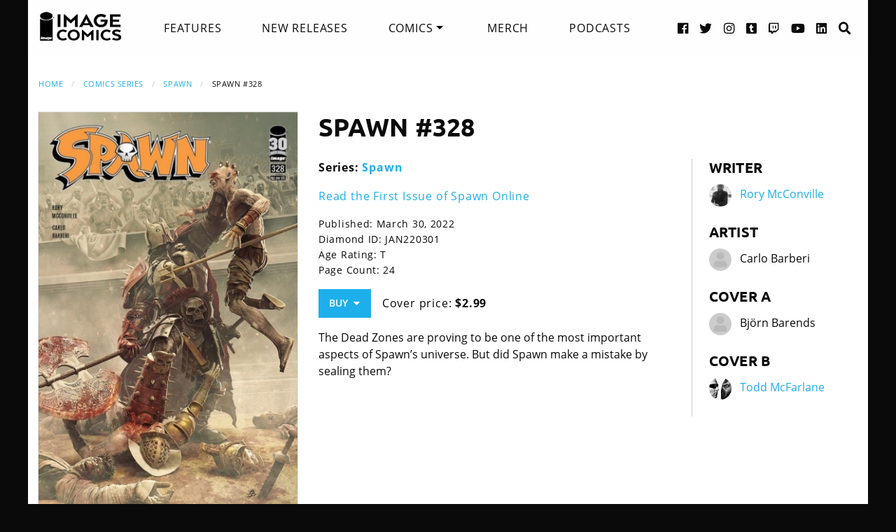

--- FILE ---
content_type: text/html; charset=UTF-8
request_url: https://imagecomics.com/comics/releases/spawn-328
body_size: 6459
content:

<!doctype html><html
class="no-js" lang="en"><head><meta
charset="utf-8" /><meta
http-equiv="x-ua-compatible" content="ie=edge"><meta
name="viewport" content="width=device-width, initial-scale=1.0" /><meta
name="csrf-param" content="CRAFT_CSRF_TOKEN"><meta
name="csrf-token" content="WD90ws7iaepc0wB0u0CP_Jftug1j94S9yErOlKSOBhxw6nTXrYfm7ylNQ7G-rh2ACaF1PfIhu4bWgfBUGaTvyPwwrePUvkpvM9MMv_Tjk7g="><link
rel="apple-touch-icon" sizes="180x180" href="https://cdn.imagecomics.com/apple-touch-icon.png"><link
rel="icon" type="image/png" sizes="32x32" href="https://cdn.imagecomics.com/favicon-32x32.png"><link
rel="icon" type="image/png" sizes="16x16" href="https://cdn.imagecomics.com/favicon-16x16.png"><link
rel="mask-icon" href="https://cdn.imagecomics.com/safari-pinned-tab.svg" color="#050505"><link
rel="alternate" type="application/rss+xml" title="Official imagecomics.com RSS feed" href="https://imagecomics.com/rss.xml" ><meta
name="msapplication-TileColor" content="#000000"><meta
name="theme-color" content="#080808"> <script type="module">!function(){const e=document.createElement("link").relList;if(!(e&&e.supports&&e.supports("modulepreload"))){for(const e of document.querySelectorAll('link[rel="modulepreload"]'))r(e);new MutationObserver((e=>{for(const o of e)if("childList"===o.type)for(const e of o.addedNodes)if("LINK"===e.tagName&&"modulepreload"===e.rel)r(e);else if(e.querySelectorAll)for(const o of e.querySelectorAll("link[rel=modulepreload]"))r(o)})).observe(document,{childList:!0,subtree:!0})}function r(e){if(e.ep)return;e.ep=!0;const r=function(e){const r={};return e.integrity&&(r.integrity=e.integrity),e.referrerpolicy&&(r.referrerPolicy=e.referrerpolicy),"use-credentials"===e.crossorigin?r.credentials="include":"anonymous"===e.crossorigin?r.credentials="omit":r.credentials="same-origin",r}(e);fetch(e.href,r)}}();</script> <script type="module" src="https://imagecomics.com/assets/dist/assets/app-CAtZGCGO.js" crossorigin onload="e=new CustomEvent(&#039;vite-script-loaded&#039;, {detail:{path: &#039;src/js/main.js&#039;}});document.dispatchEvent(e);"></script> <link
href="https://imagecomics.com/assets/dist/assets/app-a5vFeJd_.css" rel="stylesheet"><title>SPAWN #328 | Image Comics</title>
<script>dl = [];
(function(w,d,s,l,i){w[l]=w[l]||[];w[l].push({'gtm.start':
new Date().getTime(),event:'gtm.js'});var f=d.getElementsByTagName(s)[0],
j=d.createElement(s),dl=l!='dataLayer'?'&l='+l:'';j.async=true;j.src=
'//www.googletagmanager.com/gtm.js?id='+i+dl;f.parentNode.insertBefore(j,f);
})(window,document,'script','dl','GTM-TBLPFTD');
</script><meta name="description" content="The Dead Zones are proving to be one of the most important aspects of Spawn’s universe. But did Spawn make a mistake by sealing them?">
<meta name="referrer" content="no-referrer-when-downgrade">
<meta name="robots" content="all">
<meta content="en_US" property="og:locale">
<meta content="Image Comics" property="og:site_name">
<meta content="website" property="og:type">
<meta content="https://imagecomics.com/comics/releases/spawn-328" property="og:url">
<meta content="SPAWN #328" property="og:title">
<meta content="The Dead Zones are proving to be one of the most important aspects of Spawn’s universe. But did Spawn make a mistake by sealing them?" property="og:description">
<meta content="https://imagecomics.com/files/releases/_1200x630_fit_center-center_82_none/spawn328_cov_a_web.jpg?mtime=1640908822" property="og:image">
<meta content="410" property="og:image:width">
<meta content="630" property="og:image:height">
<meta content="SPAWN #328" property="og:image:alt">
<meta content="http://imagecomics.tumblr.com/" property="og:see_also">
<meta content="https://www.pinterest.com/imagecomics/" property="og:see_also">
<meta content="https://instagram.com/imagecomics/" property="og:see_also">
<meta content="https://www.youtube.com/channel/UCHmaKLo0FXWIPx-3n6qs3vQ" property="og:see_also">
<meta content="https://plus.google.com/114598508613546460297/posts" property="og:see_also">
<meta content="https://www.linkedin.com/company/1848032/" property="og:see_also">
<meta content="https://en.wikipedia.org/wiki/Image_Comics" property="og:see_also">
<meta content="https://www.facebook.com/pages/Image-Comics-Inc/178643148813259" property="og:see_also">
<meta content="http://twitter.com/imagecomics" property="og:see_also">
<meta name="twitter:card" content="summary_large_image">
<meta name="twitter:site" content="@imagecomics">
<meta name="twitter:creator" content="@imagecomics">
<meta name="twitter:title" content="SPAWN #328">
<meta name="twitter:description" content="The Dead Zones are proving to be one of the most important aspects of Spawn’s universe. But did Spawn make a mistake by sealing them?">
<meta name="twitter:image" content="https://imagecomics.com/files/releases/_800x418_fit_center-center_82_none/spawn328_cov_a_web.jpg?mtime=1640908822">
<meta name="twitter:image:width" content="272">
<meta name="twitter:image:height" content="418">
<meta name="twitter:image:alt" content="SPAWN #328">
<link href="https://imagecomics.com/comics/releases/spawn-328" rel="canonical">
<link href="https://imagecomics.com" rel="home">
<link type="text/plain" href="https://imagecomics.com/humans.txt" rel="author"></head><body><noscript><iframe src="//www.googletagmanager.com/ns.html?id=GTM-TBLPFTD"
height="0" width="0" style="display:none;visibility:hidden"></iframe></noscript>
<div
class="site"><div
class="search-bar"><div
class="grid-container grid-x"><div
class="cell"><form
class="search clearfix" method="get" action="https://imagecomics.com/search/results" role="search" data-abide novalidate>
<input
type="search" required id="search" class="search-input" name="s" placeholder="I want to find...">
<button
class="button" type="submit" role="button">Search</button></form></div></div></div><header
id="header" class="main-header"><div
class="grid-container"><div
class="grid-x grid-padding-x"><div
class="cell shrink">
<a
href="/" aria-label="Image Comics" class="main-logo">
<img
src="/assets/img/image-comics-logo.png" alt="Image Comics">
</a></div><nav
class="cell auto"><ul
class="desktop-nav dropdown menu" data-dropdown-menu><li><a
href="/features">Features</a></li><li><a
href="/comics/new-releases">New Releases</a></li><li>
<a
class="active" href="/comics/series">Comics</a><ul
class="menu"><li><a
href="/comics/read-first-issues">Read First Issues</a></li><li><a
href="/comics/coming-soon">Coming Soon</a></li><li><a
href="/comics/series">Comic Series</a></li></ul></li><li><a
href="https://imagecomics.threadless.com/" target="_blank" >Merch</a></li><li><a
href="/podcasts">Podcasts</a></li></ul></nav><div
class="cell shrink social text-right"><ul><li>
<a
aria-label="Facebook link" target="_blank" href="https://www.facebook.com/pages/Image-Comics-Inc/178643148813259">
<i
class="fa fa-facebook-official" aria-hidden="true"></i>
</a></li><li>
<a
aria-label="Twitter link" target="_blank" href="https://twitter.com/imagecomics">
<i
class="fa fa-twitter" aria-hidden="true"></i>
</a></li><li>
<a
aria-label="Instagram link" target="_blank" href="https://instagram.com/imagecomics/">
<i
class="fa fa-instagram" aria-hidden="true"></i>
</a></li><li>
<a
aria-label="Tumblr link" target="_blank" href="http://imagecomics.tumblr.com/">
<i
class="fa fa-tumblr-square" aria-hidden="true"></i>
</a></li><li>
<a
aria-label="Twitch link" class="smaller" target="_blank" href="https://www.twitch.tv/imagecomics">
<i
class="fa fa-twitch" aria-hidden="true"></i>
</a></li><li>
<a
aria-label="YouTube link" target="_blank" href="https://www.youtube.com/channel/UCHmaKLo0FXWIPx-3n6qs3vQ">
<i
class="fa fa-youtube" aria-hidden="true"></i>
</a></li><li><a
aria-label="LinkedIn link" target="_blank" href="https://www.linkedin.com/company/1848032/">
<i
class="fa fa-linkedin-square" aria-hidden="true"></i>
</a></li><li><a
href="#" class="search-button"><i
class="fa fa-search" aria-hidden="true"></i> <span>Search</span></a></li></ul></div></div><a
aria-label="Search" href="#" class="mobile-search-button"><i
class="fa fa-search" aria-hidden="true"></i></a><a
class="mobile-dropdown-button"><div
id="hamburger">
<span></span>
<span></span>
<span></span>
<span></span></div>
</a><div
class="mobile-dropdown-menu-container"><div
class="mobile-dropdown-menu"><ul><li><a
href="/features">Features</a></li><li><a
href="/comics/new-releases">New Releases</a></li><li
class="inner-mobile-menu mm-inactive">
<span>Comics <i
class="fa fa-chevron-right" aria-hidden="true"></i></span><ul
class="inner-mobile-dropdown"><li><a
href="/comics/read-first-issues">Read First Issues</a></li><li><a
href="/comics/coming-soon">Coming Soon</a></li><li><a
href="/comics/series">Comic Series</a></li></ul></li><li><a
href="https://imagecomics.threadless.com/" target="_blank">Merch</a></li><li><a
href="/podcasts">Podcasts</a></li></ul></div></div></div></header><main
id="main" class="wrapper"><div
class="grid-container"><div
class="grid-x grid-padding-x u-mt2"><div
class="cell u-mb1"><nav
aria-label="You are here:" role="navigation"><ul
class="breadcrumbs"><li><a
href="https://imagecomics.com/">Home</a></li><li><a
href="https://imagecomics.com/comics/series">Comics Series</a></li><li><a
href="https://imagecomics.com/comics/series/spawn">Spawn</a></li><li><span
class="show-for-sr">Current: </span>SPAWN #328</li></ul></nav></div><div
class="cell medium-3 large-4 u-mb2"><div
class="entry-cover-image image-link-gallery">
<a
href="/files/releases/spawn328_cov_a_web.jpg" id="entry-cover-image">
<img
class="with-border" src="https://cdn.imagecomics.com/assets/i/releases/747424/spawn-328_8c23eb0c0e.jpg" alt="SPAWN #328" >
</a></div></div><div
class="cell medium-9 large-8"><div
class="grid-x grid-margin-x"><div
class="cell u-pb1"><h1>SPAWN #328</h1></div><div
class="cell medium-7 large-8"><div
class="grid-x grid-margin-x"><div
class="cell"><p>
<strong>Series:
<a
href="https://imagecomics.com/comics/series/spawn">Spawn</a>
</strong></br></p><p><a
href="/read/spawn">Read the First Issue of Spawn Online</a></p><div
class="entry-meta"><p>
Published: March 30, 2022</br>
Diamond ID: JAN220301<br>
Age Rating: T <br>
Page Count: 24<br></p><a
class="button buy u-mb0">Buy &nbsp;<i
class="fa fa-caret-down" aria-hidden="true"></i></a><div
class="buy-popup"><ul><li>
<a
href="https://findyourcomic.store" target="_blank">
<span
class="icon"><?xml version="1.0" encoding="utf-8"?>
<svg
version="1.1" id="mapmarker-icon" xmlns="http://www.w3.org/2000/svg" xmlns:xlink="http://www.w3.org/1999/xlink" x="0px" y="0px"
width="24.5px" height="25.3px" viewBox="0 0 24.5 25.3" style="enable-background:new 0 0 24.5 25.3;" xml:space="preserve"><style type="text/css">.st0{fill:#000111}</style><path
class="st0" d="M11.4,23.5C4.8,14.1,3.6,13.1,3.6,9.6C3.6,4.9,7.5,1,12.2,1s8.6,3.9,8.6,8.6c0,3.5-1.2,4.4-7.7,13.9
C12.7,24.2,11.8,24.2,11.4,23.5L11.4,23.5z"/>
</svg>
</span>
<span
class="icon-text">Comic Store Locator</span>
</a></li><li>
<a
href="https://www.amazon.com/dp/B09PZHSHX7" target="_blank">
<span
class="icon"><?xml version="1.0" encoding="utf-8"?>
<svg
version="1.1" id="amazon-icon" xmlns="http://www.w3.org/2000/svg" xmlns:xlink="http://www.w3.org/1999/xlink" x="0px" y="0px"
width="24px" height="24px" viewBox="0 0 24 24" style="enable-background:new 0 0 24 24;" xml:space="preserve"><style type="text/css">.st0{fill:#111}</style><g>
<path
class="st0" d="M14,6.9C12.1,7.1,9.7,7.2,8,8c-2,0.9-3.4,2.6-3.4,5.2c0,3.3,2.1,4.9,4.7,4.9c2.2,0,3.5-0.5,5.2-2.3
c0.6,0.8,0.8,1.2,1.8,2.1c0.2,0.1,0.5,0.1,0.7-0.1l0,0c0.6-0.6,1.8-1.6,2.4-2.1c0.3-0.2,0.2-0.6,0-0.8c-0.6-0.8-1.2-1.4-1.2-2.9V7
c0-2.1,0.1-4-1.4-5.4C15.8,0.4,13.8,0,12.2,0c-3,0-6.4,1.1-7.1,4.8C5.1,5.2,5.4,5.4,5.6,5.5l3.1,0.3c0.3,0,0.5-0.3,0.5-0.6
c0.3-1.3,1.3-1.9,2.5-1.9c0.7,0,1.4,0.2,1.8,0.8C14,4.8,14,5.7,14,6.5V6.9z M14,10.1L14,10.1c0,1.2,0,2.3-0.6,3.4
c-0.5,0.9-1.3,1.4-2.2,1.4c-1.2,0-1.9-0.9-1.9-2.3c0-2.7,2.4-3.2,4.7-3.2V10.1z"/>
<path
class="st0" d="M23.1,18.3c-0.3-0.3-2.6-0.6-4,0.4c-0.2,0.2-0.2,0.4,0.1,0.3c0.8-0.1,2.6-0.3,2.9,0.1c0.3,0.4-0.4,2.1-0.7,2.8
c-0.1,0.2,0.1,0.3,0.3,0.1C23,21,23.4,18.7,23.1,18.3z"/>
<path
class="st0" d="M20.7,19.8C18,21.3,15,22,12.2,22c-4,0-7.9-1.4-11.1-3.7c-0.3-0.2-0.5,0.2-0.3,0.4C3.8,22,7.7,24,12,24
c3.1,0,6.6-1.2,9.1-3.5C21.5,20.1,21.1,19.6,20.7,19.8z"/>
</g>
</svg>
</span>
<span
class="icon-text">Kindle</span>
</a></li><li>
<a
href="https://play.google.com/store/books/details?id=c_xkEAAAQBAJ" target="_blank">
<span
class="icon"><?xml version="1.0" encoding="utf-8"?><svg
version="1.1" id="googleplay-icon" xmlns="http://www.w3.org/2000/svg" xmlns:xlink="http://www.w3.org/1999/xlink" x="0px" y="0px"
width="24.5px" height="25.3px" viewBox="0 0 24.5 25.3" style="enable-background:new 0 0 24.5 25.3;" xml:space="preserve"><style type="text/css">.st0{fill:#000111}</style><g>
<g>
<path
class="st0" d="M6.2,2.3c-0.8-0.5-1.8-0.5-2.7,0l9.9,9.1l3.3-3.3L6.2,2.3z"/>
</g>
</g>
<g>
<g>
<path
class="st0" d="M2.5,3.2C2.3,3.6,2.1,4,2.1,4.5V21c0,0.5,0.1,0.9,0.4,1.3l9.9-9.9L2.5,3.2z"/>
</g>
</g>
<g>
<g>
<path
class="st0" d="M21.1,10.5l-3.2-1.7l-3.6,3.6l4.4,4l2.4-1.3c0.9-0.5,1.4-1.3,1.4-2.3C22.4,11.8,21.9,11,21.1,10.5z"/>
</g>
</g>
<g>
<g>
<path
class="st0" d="M13.4,13.3l-10,10c0.4,0.2,0.9,0.4,1.4,0.4c0.5,0,0.9-0.1,1.3-0.4L17.5,17L13.4,13.3z"/>
</g>
</g>
</svg>
</span>
<span
class="icon-text">Google Play</span>
</a></li><li>
<a
href="https://books.apple.com/us/book/spawn-328/id1615899253" target="_blank">
<span
class="icon"><?xml version="1.0" encoding="utf-8"?>
<svg
version="1.1" id="ibooks-logo" xmlns="http://www.w3.org/2000/svg" xmlns:xlink="http://www.w3.org/1999/xlink" x="0px"
y="0px" width="24.5px" height="25.3px" viewBox="0 0 24.5 25.3" style="enable-background:new 0 0 24.5 25.3;"
xml:space="preserve"><style type="text/css">.st0{fill:#000111}</style><path
class="st0" d="M11.8,14.2V7.6l-0.1-0.4c-0.2-0.5-0.4-1.1-1-1.5C10,5.1,8.9,4.5,7.7,4.5C6.2,4.4,4.5,4.8,3.3,5.5
C2.6,6,2.4,6.4,2.3,6.8c0,0.2,0,2.6,0,6.2c0,5.2,0,5.9,0.1,6c0.1,0.3,0.3,0.2,1-0.3c0.7-0.4,1.3-0.7,1.9-0.9
c0.6-0.2,1.2-0.3,1.8-0.3c1.5,0,2.8,0.5,3.8,1.5c0.4,0.4,0.5,0.7,0.8,1.4c0.1,0.2,0.2,0.4,0.2,0.3C11.8,20.7,11.8,17.9,11.8,14.2
L11.8,14.2z M12.6,20.7c0.4-0.8,0.5-1.2,1-1.6c0.7-0.7,1.7-1.2,2.7-1.4c0.4-0.1,0.5-0.1,1.2-0.1c0.8,0,1.3,0.1,1.9,0.4
c0.4,0.1,1.2,0.4,1.4,0.6c0.4,0.3,0.9,0.5,1,0.5c0.2,0,0.3-0.1,0.3-0.4c0-0.4,0-11.3,0-11.8c-0.1-0.5-0.4-0.9-1-1.4
c-1.1-0.7-2.4-1.2-3.7-1.2c-0.5,0-0.9,0-1.4,0.2C14.3,5,13,6,12.6,7.5l-0.1,0.4v4.8c0,2.7,0,5.5,0,6.4c0,0.9,0,1.6,0,1.6
C12.6,20.7,12.6,20.7,12.6,20.7z"/>
</svg>
</span>
<span
class="icon-text">Apple iBooks</span>
</a></li></ul></div><p
class="price">
Cover price: <b>$2.99</b></p></div></div></div><div
class="comic-description">
The Dead Zones are proving to be one of the most important aspects of Spawn’s universe. But did Spawn make a mistake by sealing them?</div></div><div
class="cell medium-5 large-4 credits"><div
class="role"><h2>Writer</h2><aside>
<img
src="https://cdn.imagecomics.com/assets/i/creators/606052/rory-mc-conville_6ecd730b78_4c8d099e819a7146712525ccb2eb9e7c.jpg" alt="Rory McConville">
<a
href="https://imagecomics.com/creators/rory-mc-conville">Rory McConville</a></aside></div><div
class="role"><h2>Artist</h2><aside>
<img
src="https://cdn.imagecomics.com/assets/img/default-user-square.svg" alt="Carlo Barberi">
<span>Carlo Barberi</span></aside></div><div
class="role"><h2>Cover A</h2><aside>
<img
src="https://cdn.imagecomics.com/assets/img/default-user-square.svg" alt="Björn Barends">
<span>Björn Barends</span></aside></div><div
class="role"><h2>Cover B</h2><aside>
<img
src="https://cdn.imagecomics.com/assets/i/creators/940/todd-mc-farlane_9c56e880dc_4c8d099e819a7146712525ccb2eb9e7c.jpg" alt="Todd McFarlane">
<a
href="https://imagecomics.com/creators/todd-mc-farlane">Todd McFarlane</a></aside></div></div></div></div></div><section
class="comics-grid u-pb2"><div
class="grid-x grid-padding-x u-pt2"><div
class="cell shrink"><h2>Collected Editions</h2></div><div
class="cell shrink">
<a
class="more-link" href="/comics/list/series/spawn/collected-editions">View More</a></div></div><div
class="grid-x grid-padding-x small-up-2 medium-up-3 large-up-6"><div
class="cell  u-mb1">
<a
href="https://imagecomics.com/comics/releases/spawn-battle-for-the-throne-part-2-tp-vol-2" class="cover-image u-mb0_5">
<img
src="https://cdn.imagecomics.com/assets/i/releases/1090799/spawn-battle-for-the-throne-part-2-tp-vol-2_c90dfa7af4.jpg" alt="Spawn Battle For The Throne Part 2 TP, Vol. 2 cover" class="u-mb0_5 block with-border">
</a>
<a
href="https://imagecomics.com/comics/releases/spawn-battle-for-the-throne-part-2-tp-vol-2">
<span
class="u-mb0_5">Spawn Battle For The Throne Part 2 TP, Vol. 2</span>
</a>
<span
class="date">Jan 14, 2026</span></div><div
class="cell  u-mb1">
<a
href="https://imagecomics.com/comics/releases/spawn-vault-edition-hc-vol-3" class="cover-image u-mb0_5">
<img
src="https://cdn.imagecomics.com/assets/i/releases/1075129/spawn-vault-edition-hc-vol-3_3a2a2380a8.jpg" alt="Spawn Vault Edition HC, Vol. 3 cover" class="u-mb0_5 block with-border">
</a>
<a
href="https://imagecomics.com/comics/releases/spawn-vault-edition-hc-vol-3">
<span
class="u-mb0_5">Spawn Vault Edition HC, Vol. 3</span>
</a>
<span
class="date">Jan 7, 2026</span></div><div
class="cell  u-mb1">
<a
href="https://imagecomics.com/comics/releases/spawn-battle-for-the-throne-part-1-tp-vol-1" class="cover-image u-mb0_5">
<img
src="https://cdn.imagecomics.com/assets/i/releases/1086798/spawn-battle-for-the-throne-part-1-tp-vol-1_5d9d8d85e9.jpg" alt="Spawn Battle For The Throne Part 1 TP, Vol. 1 cover" class="u-mb0_5 block with-border">
</a>
<a
href="https://imagecomics.com/comics/releases/spawn-battle-for-the-throne-part-1-tp-vol-1">
<span
class="u-mb0_5">Spawn Battle For The Throne Part 1 TP, Vol. 1</span>
</a>
<span
class="date">Sep 24, 2025</span></div><div
class="cell  u-mb1">
<a
href="https://imagecomics.com/comics/releases/spawn-compendium-tp-vol-7" class="cover-image u-mb0_5">
<img
src="https://cdn.imagecomics.com/assets/i/releases/1075150/spawn-compendium-tp-vol-7_1ac1b2ee51.jpg" alt="Spawn Compendium TP, Vol. 7 cover" class="u-mb0_5 block with-border">
</a>
<a
href="https://imagecomics.com/comics/releases/spawn-compendium-tp-vol-7">
<span
class="u-mb0_5">Spawn Compendium TP, Vol. 7</span>
</a>
<span
class="date">Aug 27, 2025</span></div><div
class="cell  u-mb1">
<a
href="https://imagecomics.com/comics/releases/spawn-origins-deluxe-edition-hc-vol-8" class="cover-image u-mb0_5">
<img
src="https://cdn.imagecomics.com/assets/i/releases/1065462/spawn-origins-deluxe-edition-hc-vol-8_0a67a8450e.jpg" alt="Spawn Origins Deluxe Edition HC, Vol. 8 cover" class="u-mb0_5 block with-border">
</a>
<a
href="https://imagecomics.com/comics/releases/spawn-origins-deluxe-edition-hc-vol-8">
<span
class="u-mb0_5">Spawn Origins Deluxe Edition HC, Vol. 8</span>
</a>
<span
class="date">Jun 11, 2025</span></div><div
class="cell  u-mb1">
<a
href="https://imagecomics.com/comics/releases/adventure-of-spawn-complete-collection-tp-vol-1" class="cover-image u-mb0_5">
<img
src="https://cdn.imagecomics.com/assets/i/releases/1066615/adventure-of-spawn-complete-collection-tp-vol-1_320f311e1d.jpg" alt="Adventure of Spawn Complete Collection TP, Vol. 1 cover" class="u-mb0_5 block with-border">
</a>
<a
href="https://imagecomics.com/comics/releases/adventure-of-spawn-complete-collection-tp-vol-1">
<span
class="u-mb0_5">Adventure of Spawn Complete Collection TP, Vol. 1</span>
</a>
<span
class="date">May 14, 2025</span></div></div></section><section
class="comics-grid u-pb2"><div
class="grid-x grid-padding-x u-pt2"><div
class="cell shrink"><h2>Comics</h2></div><div
class="cell shrink">
<a
class="more-link" href="/comics/list/series/spawn/releases">View More</a></div></div><div
class="grid-x grid-padding-x small-up-2 medium-up-3 large-up-6"><div
class="cell  u-mb1">
<a
href="https://imagecomics.com/comics/releases/spawn-376" class="cover-image u-mb0_5">
<img
src="https://cdn.imagecomics.com/assets/i/releases/1093998/spawn-376_0d453f84d9.jpg" alt="SPAWN #376 cover" class="u-mb0_5 block with-border">
</a>
<a
href="https://imagecomics.com/comics/releases/spawn-376">
<span
class="u-mb0_5">SPAWN #376</span>
</a>
<span
class="date">Jun 3, 2026</span></div><div
class="cell  u-mb1">
<a
href="https://imagecomics.com/comics/releases/spawn-375" class="cover-image u-mb0_5">
<img
src="https://cdn.imagecomics.com/assets/i/releases/1091922/spawn-375_49d597746f.jpg" alt="Spawn #375 cover" class="u-mb0_5 block with-border">
</a>
<a
href="https://imagecomics.com/comics/releases/spawn-375">
<span
class="u-mb0_5">Spawn #375</span>
</a>
<span
class="date">May 6, 2026</span></div><div
class="cell  u-mb1">
<a
href="https://imagecomics.com/comics/releases/spawn-374" class="cover-image u-mb0_5">
<img
src="https://cdn.imagecomics.com/assets/i/releases/1090773/spawn-374_46101f4961.jpg" alt="Spawn #374 cover" class="u-mb0_5 block with-border">
</a>
<a
href="https://imagecomics.com/comics/releases/spawn-374">
<span
class="u-mb0_5">Spawn #374</span>
</a>
<span
class="date">Apr 8, 2026</span></div><div
class="cell  u-mb1">
<a
href="https://imagecomics.com/comics/releases/spawn-373" class="cover-image u-mb0_5">
<img
src="https://cdn.imagecomics.com/assets/i/releases/1086447/spawn-373_502f96e7bb.jpg" alt="Spawn #373 cover" class="u-mb0_5 block with-border">
</a>
<a
href="https://imagecomics.com/comics/releases/spawn-373">
<span
class="u-mb0_5">Spawn #373</span>
</a>
<span
class="date">Mar 11, 2026</span></div><div
class="cell  u-mb1">
<a
href="https://imagecomics.com/comics/releases/spawn-372" class="cover-image u-mb0_5">
<img
src="https://cdn.imagecomics.com/assets/i/releases/1083072/spawn-372_402f4f2191.jpg" alt="Spawn #372 cover" class="u-mb0_5 block with-border">
</a>
<a
href="https://imagecomics.com/comics/releases/spawn-372">
<span
class="u-mb0_5">Spawn #372</span>
</a>
<span
class="date">Jan 28, 2026</span></div><div
class="cell  u-mb1">
<a
href="https://imagecomics.com/comics/releases/spawn-371" class="cover-image u-mb0_5">
<img
src="https://cdn.imagecomics.com/assets/i/releases/1081057/spawn-371_b8756de648.jpg" alt="Spawn #371 cover" class="u-mb0_5 block with-border">
</a>
<a
href="https://imagecomics.com/comics/releases/spawn-371">
<span
class="u-mb0_5">Spawn #371</span>
</a>
<span
class="date">Dec 24, 2025</span></div></div></section></div></main></div><footer
id="footer"><div
class="grid-container"><div
class="grid-x grid-padding-x u-pt1_5 u-pb1_5"><div
class="cell large-3">
<a
aria-label="Image Comics" href="/" class="footer-logo">
<img
src="/assets/img/image-comics-logo.png" alt="Image Comics">
</a><p
class="copyright">All content copyright &copy; & Trademarked TM 2026 Image Comics or their respective owners. Image and its logos are &reg; and &copy; 2026 Image Comics, Inc. All rights reserved.</p></div><div
class="cell hide-for-large social u-md-pb1_5"><ul><li>
<a
aria-label="Facebook link" target="_blank" href="https://www.facebook.com/pages/Image-Comics-Inc/178643148813259">
<i
class="fa fa-facebook-official" aria-hidden="true"></i>
</a></li><li>
<a
aria-label="Twitter link" target="_blank" href="https://twitter.com/imagecomics">
<i
class="fa fa-twitter" aria-hidden="true"></i>
</a></li><li>
<a
aria-label="Instagram link" target="_blank" href="https://instagram.com/imagecomics/">
<i
class="fa fa-instagram" aria-hidden="true"></i>
</a></li><li>
<a
aria-label="Tumblr link" target="_blank" href="http://imagecomics.tumblr.com/">
<i
class="fa fa-tumblr-square" aria-hidden="true"></i>
</a></li><li>
<a
aria-label="Twitch link" class="smaller" target="_blank" href="https://www.twitch.tv/imagecomics">
<i
class="fa fa-twitch" aria-hidden="true"></i>
</a></li><li>
<a
aria-label="YouTube link" target="_blank" href="https://www.youtube.com/channel/UCHmaKLo0FXWIPx-3n6qs3vQ">
<i
class="fa fa-youtube" aria-hidden="true"></i>
</a></li><li><a
aria-label="LinkedIn link" target="_blank" href="https://www.linkedin.com/company/1848032/">
<i
class="fa fa-linkedin-square" aria-hidden="true"></i>
</a></li></ul></div><div
class="cell small-6 large-3 border-left"><ul
class="footer-nav"><li><a
href="/comics/new-releases">New Releases</a></li><li><a
href="/comics/coming-soon">Coming Soon</a></li><li><a
href="/comics/series">Comic Series</a></li><li><a
href="/creators">Creators</a></li><li><a
href="/events">Events</a></li><li><a
href="https://imagecomics.threadless.com/" target="_blank">Merch</a></li><li><a
href="/podcasts" >Podcasts</a></li><li><a
href="/solicitations">Solicitations</a></li><li><a
target="_blank" href="https://eepurl.com/K3nt5">Newsletter Sign Up</a></li></ul></div><div
class="cell small-6 large-3 border-left"><ul
class="footer-nav"><li><a
href="/about-us">About Us</a></li><li><a
href="/press-releases">Press Releases</a></li><li><a
href="https://imagecomics.com/rss.xml">RSS Feed</a></li><li><a
href="/contact">Contact</a></li><li><a
href="/faq">FAQ</a></li><li><a
href="/submissions">Submissions</a></li><li><a
href="/terms-and-conditions">Terms and Conditions</a></li><li><a
href="/privacy">Privacy Policy</a></li><li><a
href="/copyright-information">Copyright Infringement</a></li></ul></div><div
class="cell medium-12 large-3 find-a-store text-center"><aside><h4 class="u-mb1">Find a Store</h4><form
id="store_finder_form" action="/" method="get" data-abide novalidate><div
class="input-group">
<label
for="find_by_zip" class="sr-only">Enter Zip Code</label>
<input
class="input-group-field" id="find_by_zip" name="find_by_zip" placeholder="Enter Zip Code" required pattern="number"><div
class="input-group-button">
<button
type="submit" class="button" id="find_submit" name="find_submit">Go</button></div></div>
<span
class="form-error" data-form-error-for="find_by_zip">Zipcode is required.</span></form></aside></div></div></div></footer><script type="application/ld+json">{"@context":"http://schema.org","@graph":[{"@type":"WebPage","author":{"@id":"https://imagecomics.com#identity"},"copyrightHolder":{"@id":"https://imagecomics.com#identity"},"copyrightYear":"2021","creator":{"@id":"https://imagecomics.com#creator"},"dateModified":"2025-05-09T10:15:18-07:00","datePublished":"2021-12-30T16:00:00-08:00","description":"The Dead Zones are proving to be one of the most important aspects of Spawn’s universe. But did Spawn make a mistake by sealing them?","headline":"SPAWN #328","image":{"@type":"ImageObject","url":"https://imagecomics.com/files/releases/_1200x630_fit_center-center_82_none/spawn328_cov_a_web.jpg?mtime=1640908822"},"inLanguage":"en-us","mainEntityOfPage":"https://imagecomics.com/comics/releases/spawn-328","name":"SPAWN #328","publisher":{"@id":"https://imagecomics.com#creator"},"url":"https://imagecomics.com/comics/releases/spawn-328"},{"@id":"https://imagecomics.com#identity","@type":"Organization","address":{"@type":"PostalAddress","addressCountry":"US"},"description":"Image is a comics and graphic novels publisher formed in 1992 by 7 of the comics industry's best-selling artists, and is the 3rd largest comics publisher in the United States.","email":"info@imagecomics.com","name":"Image Comics","sameAs":["http://twitter.com/imagecomics","https://www.facebook.com/pages/Image-Comics-Inc/178643148813259","https://en.wikipedia.org/wiki/Image_Comics","https://www.linkedin.com/company/1848032/","https://plus.google.com/114598508613546460297/posts","https://www.youtube.com/channel/UCHmaKLo0FXWIPx-3n6qs3vQ","https://instagram.com/imagecomics/","https://www.pinterest.com/imagecomics/","http://imagecomics.tumblr.com/"],"url":"https://imagecomics.com"},{"@id":"#creator","@type":"Organization"},{"@type":"BreadcrumbList","description":"Breadcrumbs list","itemListElement":[{"@type":"ListItem","item":"https://imagecomics.com","name":"Homepage","position":1},{"@type":"ListItem","item":"https://imagecomics.com/comics/releases/spawn-328","name":"SPAWN #328","position":2}],"name":"Breadcrumbs"}]}</script></body></html><!-- Cached by Blitz on 2026-01-18T20:04:27-08:00 --><!-- Served by Blitz on 2026-01-18T20:04:27-08:00 -->